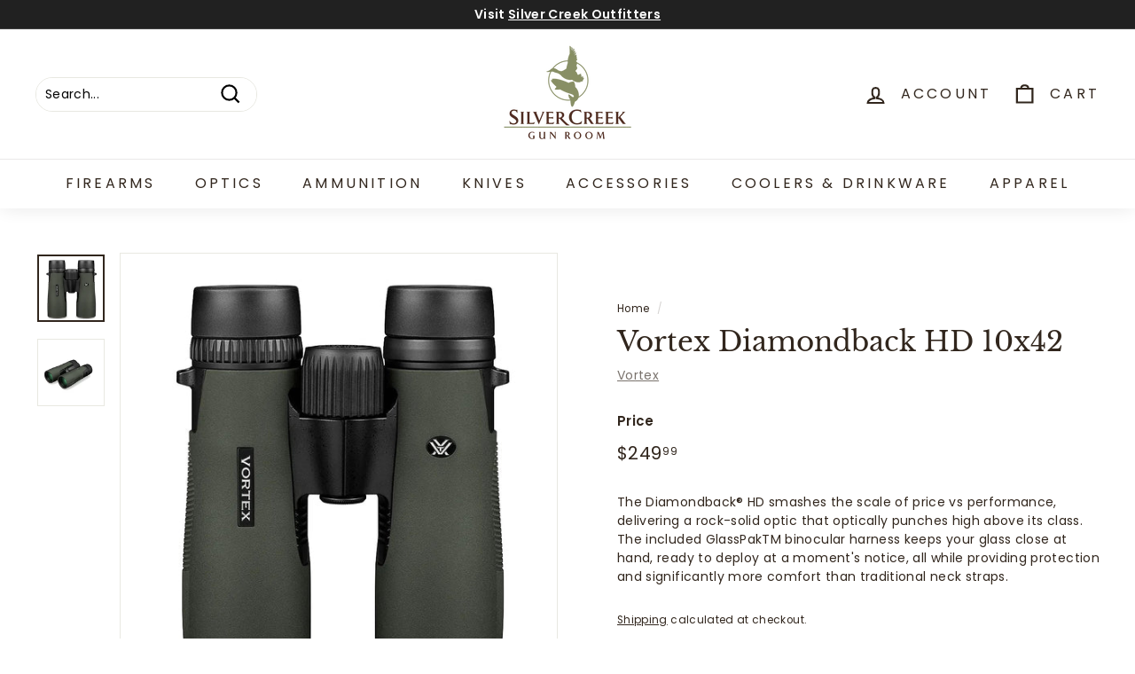

--- FILE ---
content_type: text/html; charset=utf-8
request_url: https://silvercreekgunroom.com/collections/vendors?view=vendor-ajax&q=Vortex
body_size: 765
content:



  

<div class="grid-item grid-product " data-product-handle="vortex-diamondback-10-x-50" data-product-id="8917968748821">
  <div class="grid-item__content"><div class="grid-product__actions"><button class="btn btn--circle btn--icon quick-product__btn quick-product__btn--not-ready js-modal-open-quick-modal-8917968748821 small--hide" title="Quick shop" tabindex="-1" data-handle="vortex-diamondback-10-x-50">
              <svg aria-hidden="true" focusable="false" role="presentation" class="icon icon-search" viewBox="0 0 64 64"><defs><style>.cls-1{fill:none;stroke:#000;stroke-miterlimit:10;stroke-width:2px}</style></defs><path class="cls-1" d="M47.16 28.58A18.58 18.58 0 1 1 28.58 10a18.58 18.58 0 0 1 18.58 18.58zM54 54L41.94 42"/></svg>
              <span class="icon__fallback-text">Quick shop</span>
            </button></div><a href="/collections/vendors/products/vortex-diamondback-10-x-50" class="grid-item__link">
      <div class="grid-product__image-wrap">
        <div class="grid-product__tags"><div class="grid-product__tag grid-product__tag--sold-out">
              Sold Out
            </div></div><div
            class="grid__image-ratio grid__image-ratio--square">
            <img class="lazyload"
                data-src="//silvercreekgunroom.com/cdn/shop/files/VortexDiamondback10X501_{width}x.jpg?v=1702501824"
                data-widths="[160, 200, 280, 360, 540, 720, 900]"
                data-aspectratio="1.0"
                data-sizes="auto"
                alt="">
            <noscript>
              <img class="grid-product__image lazyloaded"
                src="//silvercreekgunroom.com/cdn/shop/files/VortexDiamondback10X501_400x.jpg?v=1702501824"
                alt="">
            </noscript>
          </div><div class="grid-product__secondary-image small--hide"><img class="lazyload"
                data-src="//silvercreekgunroom.com/cdn/shop/files/VortexDiamondback10X502_{width}x.jpg?v=1702501824"
                data-widths="[360, 540, 720, 1000]"
                data-aspectratio="1.0"
                data-sizes="auto"
                alt="">
          </div></div>

      <div class="grid-item__meta">
        <div class="grid-item__meta-main"><div class="grid-product__title">Vortex Diamondback 10 X 50
</div><div class="grid-product__vendor">Vortex</div></div>
        <div class="grid-item__meta-secondary">
          <div class="grid-product__price"><span class="grid-product__price--current"><span aria-hidden="true">$269<sup>99</sup></span>
<span class="visually-hidden">$269.99</span>
</span></div></div>
      </div>
    </a>
  </div>
</div>
<div id="QuickShopModal-8917968748821" class="modal modal--square modal--quick-shop" data-product-id="8917968748821">
  <div class="modal__inner">
    <div class="modal__centered">
      <div class="modal__centered-content">
        <div id="QuickShopHolder-vortex-diamondback-10-x-50"></div>
      </div>

      <button type="button" class="btn btn--circle btn--icon modal__close js-modal-close">
        <svg aria-hidden="true" focusable="false" role="presentation" class="icon icon-close" viewBox="0 0 64 64"><defs><style>.cls-1{fill:none;stroke:#000;stroke-miterlimit:10;stroke-width:2px}</style></defs><path class="cls-1" d="M19 17.61l27.12 27.13m0-27.13L19 44.74"/></svg>
        <span class="icon__fallback-text">"Close (esc)"</span>
      </button>
    </div>
  </div>
</div>

  

<div class="grid-item grid-product " data-product-handle="vortex-diamondback-10x32-1" data-product-id="8917968453909">
  <div class="grid-item__content"><div class="grid-product__actions"><button class="btn btn--circle btn--icon quick-product__btn quick-product__btn--not-ready js-modal-open-quick-modal-8917968453909 small--hide" title="Quick shop" tabindex="-1" data-handle="vortex-diamondback-10x32-1">
              <svg aria-hidden="true" focusable="false" role="presentation" class="icon icon-search" viewBox="0 0 64 64"><defs><style>.cls-1{fill:none;stroke:#000;stroke-miterlimit:10;stroke-width:2px}</style></defs><path class="cls-1" d="M47.16 28.58A18.58 18.58 0 1 1 28.58 10a18.58 18.58 0 0 1 18.58 18.58zM54 54L41.94 42"/></svg>
              <span class="icon__fallback-text">Quick shop</span>
            </button></div><a href="/collections/vendors/products/vortex-diamondback-10x32-1" class="grid-item__link">
      <div class="grid-product__image-wrap">
        <div class="grid-product__tags"><div class="grid-product__tag grid-product__tag--sold-out">
              Sold Out
            </div></div><div
            class="grid__image-ratio grid__image-ratio--square">
            <img class="lazyload"
                data-src="//silvercreekgunroom.com/cdn/shop/files/VortexDiamondback10X321_{width}x.jpg?v=1699299288"
                data-widths="[160, 200, 280, 360, 540, 720, 900]"
                data-aspectratio="1.0"
                data-sizes="auto"
                alt="">
            <noscript>
              <img class="grid-product__image lazyloaded"
                src="//silvercreekgunroom.com/cdn/shop/files/VortexDiamondback10X321_400x.jpg?v=1699299288"
                alt="">
            </noscript>
          </div><div class="grid-product__secondary-image small--hide"><img class="lazyload"
                data-src="//silvercreekgunroom.com/cdn/shop/files/VortexDiamondback10X322_{width}x.jpg?v=1699299288"
                data-widths="[360, 540, 720, 1000]"
                data-aspectratio="1.0"
                data-sizes="auto"
                alt="">
          </div></div>

      <div class="grid-item__meta">
        <div class="grid-item__meta-main"><div class="grid-product__title">Vortex Diamondback 10X32
</div><div class="grid-product__vendor">Vortex</div></div>
        <div class="grid-item__meta-secondary">
          <div class="grid-product__price"><span class="grid-product__price--current"><span aria-hidden="true">$219<sup>99</sup></span>
<span class="visually-hidden">$219.99</span>
</span></div></div>
      </div>
    </a>
  </div>
</div>
<div id="QuickShopModal-8917968453909" class="modal modal--square modal--quick-shop" data-product-id="8917968453909">
  <div class="modal__inner">
    <div class="modal__centered">
      <div class="modal__centered-content">
        <div id="QuickShopHolder-vortex-diamondback-10x32-1"></div>
      </div>

      <button type="button" class="btn btn--circle btn--icon modal__close js-modal-close">
        <svg aria-hidden="true" focusable="false" role="presentation" class="icon icon-close" viewBox="0 0 64 64"><defs><style>.cls-1{fill:none;stroke:#000;stroke-miterlimit:10;stroke-width:2px}</style></defs><path class="cls-1" d="M19 17.61l27.12 27.13m0-27.13L19 44.74"/></svg>
        <span class="icon__fallback-text">"Close (esc)"</span>
      </button>
    </div>
  </div>
</div>

  

<div class="grid-item grid-product " data-product-handle="vortex-diamondback-2-7x35-rimf" data-product-id="8917968945429">
  <div class="grid-item__content"><div class="grid-product__actions"><button class="btn btn--circle btn--icon quick-product__btn quick-product__btn--not-ready js-modal-open-quick-modal-8917968945429 small--hide" title="Quick shop" tabindex="-1" data-handle="vortex-diamondback-2-7x35-rimf">
              <svg aria-hidden="true" focusable="false" role="presentation" class="icon icon-search" viewBox="0 0 64 64"><defs><style>.cls-1{fill:none;stroke:#000;stroke-miterlimit:10;stroke-width:2px}</style></defs><path class="cls-1" d="M47.16 28.58A18.58 18.58 0 1 1 28.58 10a18.58 18.58 0 0 1 18.58 18.58zM54 54L41.94 42"/></svg>
              <span class="icon__fallback-text">Quick shop</span>
            </button>
<button type="button" class="text-link quick-add-btn js-quick-add-btn"
                      title="Add to cart"
                      tabindex="-1"
                      data-id="47599918252309">
                <span class="btn btn--circle btn--icon">
                  <svg aria-hidden="true" focusable="false" role="presentation" class="icon icon-plus" viewBox="0 0 64 64"><path class="cls-1" d="M32 9v46m23-23H9"/></svg>
                  <span class="icon__fallback-text">Add to cart</span>
                </span>
              </button></div><a href="/collections/vendors/products/vortex-diamondback-2-7x35-rimf" class="grid-item__link">
      <div class="grid-product__image-wrap">
        <div class="grid-product__tags"></div><div
            class="grid__image-ratio grid__image-ratio--square">
            <img class="lazyload"
                data-src="//silvercreekgunroom.com/cdn/shop/files/VortexDiamondback2-7x35RimF1_{width}x.jpg?v=1699299377"
                data-widths="[160, 200, 280, 360, 540, 720, 900]"
                data-aspectratio="1.0"
                data-sizes="auto"
                alt="">
            <noscript>
              <img class="grid-product__image lazyloaded"
                src="//silvercreekgunroom.com/cdn/shop/files/VortexDiamondback2-7x35RimF1_400x.jpg?v=1699299377"
                alt="">
            </noscript>
          </div><div class="grid-product__secondary-image small--hide"><img class="lazyload"
                data-src="//silvercreekgunroom.com/cdn/shop/files/VortexDiamondback2-7x35RimF2_{width}x.jpg?v=1699299377"
                data-widths="[360, 540, 720, 1000]"
                data-aspectratio="1.0"
                data-sizes="auto"
                alt="">
          </div></div>

      <div class="grid-item__meta">
        <div class="grid-item__meta-main"><div class="grid-product__title">Vortex Diamondback 2-7x35 RimF
</div><div class="grid-product__vendor">Vortex</div></div>
        <div class="grid-item__meta-secondary">
          <div class="grid-product__price"><span class="grid-product__price--current"><span aria-hidden="true">$239<sup>99</sup></span>
<span class="visually-hidden">$239.99</span>
</span></div></div>
      </div>
    </a>
  </div>
</div>
<div id="QuickShopModal-8917968945429" class="modal modal--square modal--quick-shop" data-product-id="8917968945429">
  <div class="modal__inner">
    <div class="modal__centered">
      <div class="modal__centered-content">
        <div id="QuickShopHolder-vortex-diamondback-2-7x35-rimf"></div>
      </div>

      <button type="button" class="btn btn--circle btn--icon modal__close js-modal-close">
        <svg aria-hidden="true" focusable="false" role="presentation" class="icon icon-close" viewBox="0 0 64 64"><defs><style>.cls-1{fill:none;stroke:#000;stroke-miterlimit:10;stroke-width:2px}</style></defs><path class="cls-1" d="M19 17.61l27.12 27.13m0-27.13L19 44.74"/></svg>
        <span class="icon__fallback-text">"Close (esc)"</span>
      </button>
    </div>
  </div>
</div>

  

<div class="grid-item grid-product " data-product-handle="vortex-diamondback-4-12x40" data-product-id="8246846423317">
  <div class="grid-item__content"><div class="grid-product__actions"><button class="btn btn--circle btn--icon quick-product__btn quick-product__btn--not-ready js-modal-open-quick-modal-8246846423317 small--hide" title="Quick shop" tabindex="-1" data-handle="vortex-diamondback-4-12x40">
              <svg aria-hidden="true" focusable="false" role="presentation" class="icon icon-search" viewBox="0 0 64 64"><defs><style>.cls-1{fill:none;stroke:#000;stroke-miterlimit:10;stroke-width:2px}</style></defs><path class="cls-1" d="M47.16 28.58A18.58 18.58 0 1 1 28.58 10a18.58 18.58 0 0 1 18.58 18.58zM54 54L41.94 42"/></svg>
              <span class="icon__fallback-text">Quick shop</span>
            </button>
<button type="button" class="text-link quick-add-btn js-quick-add-btn"
                      title="Add to cart"
                      tabindex="-1"
                      data-id="44830284054805">
                <span class="btn btn--circle btn--icon">
                  <svg aria-hidden="true" focusable="false" role="presentation" class="icon icon-plus" viewBox="0 0 64 64"><path class="cls-1" d="M32 9v46m23-23H9"/></svg>
                  <span class="icon__fallback-text">Add to cart</span>
                </span>
              </button></div><a href="/collections/vendors/products/vortex-diamondback-4-12x40" class="grid-item__link">
      <div class="grid-product__image-wrap">
        <div class="grid-product__tags"></div><div
            class="grid__image-ratio grid__image-ratio--square">
            <img class="lazyload"
                data-src="//silvercreekgunroom.com/cdn/shop/files/VortexDiamondback4-12x401_{width}x.jpg?v=1699302675"
                data-widths="[160, 200, 280, 360, 540, 720, 900]"
                data-aspectratio="1.0"
                data-sizes="auto"
                alt="">
            <noscript>
              <img class="grid-product__image lazyloaded"
                src="//silvercreekgunroom.com/cdn/shop/files/VortexDiamondback4-12x401_400x.jpg?v=1699302675"
                alt="">
            </noscript>
          </div><div class="grid-product__secondary-image small--hide"><img class="lazyload"
                data-src="//silvercreekgunroom.com/cdn/shop/files/VortexDiamondback4-12x402_{width}x.jpg?v=1699302675"
                data-widths="[360, 540, 720, 1000]"
                data-aspectratio="1.0"
                data-sizes="auto"
                alt="">
          </div></div>

      <div class="grid-item__meta">
        <div class="grid-item__meta-main"><div class="grid-product__title">Vortex Diamondback 4-12x40
</div><div class="grid-product__vendor">Vortex</div></div>
        <div class="grid-item__meta-secondary">
          <div class="grid-product__price"><span class="grid-product__price--current"><span aria-hidden="true">$225<sup>00</sup></span>
<span class="visually-hidden">$225.00</span>
</span></div></div>
      </div>
    </a>
  </div>
</div>
<div id="QuickShopModal-8246846423317" class="modal modal--square modal--quick-shop" data-product-id="8246846423317">
  <div class="modal__inner">
    <div class="modal__centered">
      <div class="modal__centered-content">
        <div id="QuickShopHolder-vortex-diamondback-4-12x40"></div>
      </div>

      <button type="button" class="btn btn--circle btn--icon modal__close js-modal-close">
        <svg aria-hidden="true" focusable="false" role="presentation" class="icon icon-close" viewBox="0 0 64 64"><defs><style>.cls-1{fill:none;stroke:#000;stroke-miterlimit:10;stroke-width:2px}</style></defs><path class="cls-1" d="M19 17.61l27.12 27.13m0-27.13L19 44.74"/></svg>
        <span class="icon__fallback-text">"Close (esc)"</span>
      </button>
    </div>
  </div>
</div>

  

<div class="grid-item grid-product " data-product-handle="vortex-diamondback-hd-10x42" data-product-id="8246846357781">
  <div class="grid-item__content"><div class="grid-product__actions"><button class="btn btn--circle btn--icon quick-product__btn quick-product__btn--not-ready js-modal-open-quick-modal-8246846357781 small--hide" title="Quick shop" tabindex="-1" data-handle="vortex-diamondback-hd-10x42">
              <svg aria-hidden="true" focusable="false" role="presentation" class="icon icon-search" viewBox="0 0 64 64"><defs><style>.cls-1{fill:none;stroke:#000;stroke-miterlimit:10;stroke-width:2px}</style></defs><path class="cls-1" d="M47.16 28.58A18.58 18.58 0 1 1 28.58 10a18.58 18.58 0 0 1 18.58 18.58zM54 54L41.94 42"/></svg>
              <span class="icon__fallback-text">Quick shop</span>
            </button>
<button type="button" class="text-link quick-add-btn js-quick-add-btn"
                      title="Add to cart"
                      tabindex="-1"
                      data-id="44830283989269">
                <span class="btn btn--circle btn--icon">
                  <svg aria-hidden="true" focusable="false" role="presentation" class="icon icon-plus" viewBox="0 0 64 64"><path class="cls-1" d="M32 9v46m23-23H9"/></svg>
                  <span class="icon__fallback-text">Add to cart</span>
                </span>
              </button></div><a href="/collections/vendors/products/vortex-diamondback-hd-10x42" class="grid-item__link">
      <div class="grid-product__image-wrap">
        <div class="grid-product__tags"></div><div
            class="grid__image-ratio grid__image-ratio--square">
            <img class="lazyload"
                data-src="//silvercreekgunroom.com/cdn/shop/files/VortexDiamondbackHD10x421_{width}x.jpg?v=1699302991"
                data-widths="[160, 200, 280, 360, 540, 720, 900]"
                data-aspectratio="1.0"
                data-sizes="auto"
                alt="">
            <noscript>
              <img class="grid-product__image lazyloaded"
                src="//silvercreekgunroom.com/cdn/shop/files/VortexDiamondbackHD10x421_400x.jpg?v=1699302991"
                alt="">
            </noscript>
          </div><div class="grid-product__secondary-image small--hide"><img class="lazyload"
                data-src="//silvercreekgunroom.com/cdn/shop/files/VortexDiamondbackHD10x422_{width}x.jpg?v=1699302991"
                data-widths="[360, 540, 720, 1000]"
                data-aspectratio="1.0"
                data-sizes="auto"
                alt="">
          </div></div>

      <div class="grid-item__meta">
        <div class="grid-item__meta-main"><div class="grid-product__title">Vortex Diamondback HD 10x42
</div><div class="grid-product__vendor">Vortex</div></div>
        <div class="grid-item__meta-secondary">
          <div class="grid-product__price"><span class="grid-product__price--current"><span aria-hidden="true">$249<sup>99</sup></span>
<span class="visually-hidden">$249.99</span>
</span></div></div>
      </div>
    </a>
  </div>
</div>
<div id="QuickShopModal-8246846357781" class="modal modal--square modal--quick-shop" data-product-id="8246846357781">
  <div class="modal__inner">
    <div class="modal__centered">
      <div class="modal__centered-content">
        <div id="QuickShopHolder-vortex-diamondback-hd-10x42"></div>
      </div>

      <button type="button" class="btn btn--circle btn--icon modal__close js-modal-close">
        <svg aria-hidden="true" focusable="false" role="presentation" class="icon icon-close" viewBox="0 0 64 64"><defs><style>.cls-1{fill:none;stroke:#000;stroke-miterlimit:10;stroke-width:2px}</style></defs><path class="cls-1" d="M19 17.61l27.12 27.13m0-27.13L19 44.74"/></svg>
        <span class="icon__fallback-text">"Close (esc)"</span>
      </button>
    </div>
  </div>
</div>

  

<div class="grid-item grid-product " data-product-handle="vortex-diamondback-hd-12x50" data-product-id="8917968847125">
  <div class="grid-item__content"><div class="grid-product__actions"><button class="btn btn--circle btn--icon quick-product__btn quick-product__btn--not-ready js-modal-open-quick-modal-8917968847125 small--hide" title="Quick shop" tabindex="-1" data-handle="vortex-diamondback-hd-12x50">
              <svg aria-hidden="true" focusable="false" role="presentation" class="icon icon-search" viewBox="0 0 64 64"><defs><style>.cls-1{fill:none;stroke:#000;stroke-miterlimit:10;stroke-width:2px}</style></defs><path class="cls-1" d="M47.16 28.58A18.58 18.58 0 1 1 28.58 10a18.58 18.58 0 0 1 18.58 18.58zM54 54L41.94 42"/></svg>
              <span class="icon__fallback-text">Quick shop</span>
            </button></div><a href="/collections/vendors/products/vortex-diamondback-hd-12x50" class="grid-item__link">
      <div class="grid-product__image-wrap">
        <div class="grid-product__tags"><div class="grid-product__tag grid-product__tag--sold-out">
              Sold Out
            </div></div><div
            class="grid__image-ratio grid__image-ratio--square">
            <img class="lazyload"
                data-src="//silvercreekgunroom.com/cdn/shop/files/VortexDiamondbackHD12X501_{width}x.jpg?v=1699299694"
                data-widths="[160, 200, 280, 360, 540, 720, 900]"
                data-aspectratio="1.0"
                data-sizes="auto"
                alt="">
            <noscript>
              <img class="grid-product__image lazyloaded"
                src="//silvercreekgunroom.com/cdn/shop/files/VortexDiamondbackHD12X501_400x.jpg?v=1699299694"
                alt="">
            </noscript>
          </div></div>

      <div class="grid-item__meta">
        <div class="grid-item__meta-main"><div class="grid-product__title">Vortex Diamondback HD 12X50
</div><div class="grid-product__vendor">Vortex</div></div>
        <div class="grid-item__meta-secondary">
          <div class="grid-product__price"><span class="grid-product__price--current"><span aria-hidden="true">$279<sup>99</sup></span>
<span class="visually-hidden">$279.99</span>
</span></div></div>
      </div>
    </a>
  </div>
</div>
<div id="QuickShopModal-8917968847125" class="modal modal--square modal--quick-shop" data-product-id="8917968847125">
  <div class="modal__inner">
    <div class="modal__centered">
      <div class="modal__centered-content">
        <div id="QuickShopHolder-vortex-diamondback-hd-12x50"></div>
      </div>

      <button type="button" class="btn btn--circle btn--icon modal__close js-modal-close">
        <svg aria-hidden="true" focusable="false" role="presentation" class="icon icon-close" viewBox="0 0 64 64"><defs><style>.cls-1{fill:none;stroke:#000;stroke-miterlimit:10;stroke-width:2px}</style></defs><path class="cls-1" d="M19 17.61l27.12 27.13m0-27.13L19 44.74"/></svg>
        <span class="icon__fallback-text">"Close (esc)"</span>
      </button>
    </div>
  </div>
</div>

  

<div class="grid-item grid-product " data-product-handle="vortex-diamondback-hd-2000" data-product-id="8917969174805">
  <div class="grid-item__content"><div class="grid-product__actions"><button class="btn btn--circle btn--icon quick-product__btn quick-product__btn--not-ready js-modal-open-quick-modal-8917969174805 small--hide" title="Quick shop" tabindex="-1" data-handle="vortex-diamondback-hd-2000">
              <svg aria-hidden="true" focusable="false" role="presentation" class="icon icon-search" viewBox="0 0 64 64"><defs><style>.cls-1{fill:none;stroke:#000;stroke-miterlimit:10;stroke-width:2px}</style></defs><path class="cls-1" d="M47.16 28.58A18.58 18.58 0 1 1 28.58 10a18.58 18.58 0 0 1 18.58 18.58zM54 54L41.94 42"/></svg>
              <span class="icon__fallback-text">Quick shop</span>
            </button></div><a href="/collections/vendors/products/vortex-diamondback-hd-2000" class="grid-item__link">
      <div class="grid-product__image-wrap">
        <div class="grid-product__tags"><div class="grid-product__tag grid-product__tag--sold-out">
              Sold Out
            </div></div><div
            class="grid__image-ratio grid__image-ratio--square">
            <img class="lazyload"
                data-src="//silvercreekgunroom.com/cdn/shop/files/VortexDiamondbackHD20001_{width}x.jpg?v=1699300115"
                data-widths="[160, 200, 280, 360, 540, 720, 900]"
                data-aspectratio="1.0"
                data-sizes="auto"
                alt="">
            <noscript>
              <img class="grid-product__image lazyloaded"
                src="//silvercreekgunroom.com/cdn/shop/files/VortexDiamondbackHD20001_400x.jpg?v=1699300115"
                alt="">
            </noscript>
          </div><div class="grid-product__secondary-image small--hide"><img class="lazyload"
                data-src="//silvercreekgunroom.com/cdn/shop/files/VortexDiamondbackHD20002_{width}x.jpg?v=1699300115"
                data-widths="[360, 540, 720, 1000]"
                data-aspectratio="1.0"
                data-sizes="auto"
                alt="">
          </div></div>

      <div class="grid-item__meta">
        <div class="grid-item__meta-main"><div class="grid-product__title">Vortex Diamondback HD 2000
</div><div class="grid-product__vendor">Vortex</div></div>
        <div class="grid-item__meta-secondary">
          <div class="grid-product__price"><span class="grid-product__price--current"><span aria-hidden="true">$299<sup>99</sup></span>
<span class="visually-hidden">$299.99</span>
</span></div></div>
      </div>
    </a>
  </div>
</div>
<div id="QuickShopModal-8917969174805" class="modal modal--square modal--quick-shop" data-product-id="8917969174805">
  <div class="modal__inner">
    <div class="modal__centered">
      <div class="modal__centered-content">
        <div id="QuickShopHolder-vortex-diamondback-hd-2000"></div>
      </div>

      <button type="button" class="btn btn--circle btn--icon modal__close js-modal-close">
        <svg aria-hidden="true" focusable="false" role="presentation" class="icon icon-close" viewBox="0 0 64 64"><defs><style>.cls-1{fill:none;stroke:#000;stroke-miterlimit:10;stroke-width:2px}</style></defs><path class="cls-1" d="M19 17.61l27.12 27.13m0-27.13L19 44.74"/></svg>
        <span class="icon__fallback-text">"Close (esc)"</span>
      </button>
    </div>
  </div>
</div>


--- FILE ---
content_type: text/javascript
request_url: https://silvercreekgunroom.com/cdn/shop/t/4/assets/variable-products.js?v=119323324339254754361692974099
body_size: 10809
content:
function variableProductsInit(e){function t(){if(e.currentCollectionSlug||e.onSearchPages){const e=".collection-filter__item--count";document.querySelectorAll(e).forEach(e=>{const t=e.innerHTML.trim().match(/^(\d+)\s/),o=document.querySelectorAll(".variable-products").length;t&&o>t[1]&&(e.innerHTML=e.innerHTML.replace(t[1],o))})}}function o(){try{"undefined"!=typeof Shopify&&(Shopify.theme.name.toLowerCase().includes("wokiee")||document.querySelector(".tt-image-box"))&&(variableProductsInit.wokieeInterval=setInterval(()=>$(document).trigger("resize"),800)),document.querySelector(".tt-cart button").addEventListener("click",()=>{clearInterval(variableProductsInit.wokieeInterval)})}catch(e){}}function a(){function t(t){const a=n(t);if(!a)return 0;variableProductsInit.transformVariantValueToCondition||(variableProductsInit.transformVariantValueToCondition=(e=>e)),o(t,!0,(t,o,n)=>{if(o.shown=!0,o.wrap=t,!a.conditions.length||e.showProductsWithoutVariants&&1===n.variants.length&&"Default Title"===n.variants[0].option1)return;t.classList.contains("variable-products")||(t=t.parentElement);const i=[1,2,3];if("all"==a.match_type)a.conditions.forEach(e=>{const a=e.option_value.replace(/"/g,"").toLowerCase(),l=e.option_name.toLowerCase();let r=!1;if(i.forEach(i=>{const s=`option${i}`,c=o[s].replace(/\s/g," ").toLowerCase();if(n.options[s]&&n.options[s].name.toLowerCase()===l)switch(r=!0,e.operator){case"equal_to":variableProductsInit.transformVariantValueToCondition(c)!==a&&(t.classList.add("variable-removing"),o.shown=!1);break;case"not_equal_to":c===a&&(t.classList.add("variable-removing"),o.shown=!1);break;case"contains":c.includes(a)||(t.classList.add("variable-removing"),o.shown=!1);break;case"not_contains":c.includes(a)&&(t.classList.add("variable-removing"),o.shown=!1);break;default:t.classList.add("variable-removing"),o.shown=!1}}),!r)switch(e.operator){case"equal_to":case"contains":t.classList.add("variable-removing"),o.shown=!1}});else if("any"==a.match_type){let e=!1,l=!1;a.conditions.forEach(t=>{const a=t.option_value.replace(/"/g,"").toLowerCase(),r=t.option_name.toLowerCase();if(i.forEach(i=>{const s=`option${i}`,c=o[s].replace(/\s/g," ").toLowerCase();if(n.options[s]&&n.options[s].name.toLowerCase()===r)switch(l=!0,t.operator){case"equal_to":c===a&&(e=!0);break;case"not_equal_to":c!==a&&(e=!0);break;case"contains":c.includes(a)&&(e=!0);break;case"not_contains":c.includes(a)||(e=!0)}}),!l)switch(t.operator){case"equal_to":case"not_contains":case"contains":break;case"not_equal_to":e=!0}}),e||(t.classList.add("variable-removing"),o.shown=!1)}}),m&&C.forEach(e=>{!(e=e[Object.keys(e)[0]]).variants.find(e=>!0===e.shown)&&e.variants.length&&(e.variants[0].shown=!0,e.variants[0].wrap&&e.variants[0].wrap.classList.remove("variable-removing"))});const i=document.querySelectorAll(".variable-removing");return i.forEach(e=>{e.remove()}),i.length}function o(e,t,o){[...e].forEach(e=>{try{let l;if(t&&(l=e.closest(".variable-products")),l||(l=e.closest(".variable-products").children[0]),l){!l.querySelector("img, .grid-view-item__image")&&(1==l.parentElement.querySelectorAll("img").length||l.parentElement.classList.contains("variable-products")&&l.parentElement.querySelectorAll("img").length)&&(l=l.parentElement);let t=e.closest('a[href*="/products/"]');t||l.querySelectorAll('a[href*="/products/"]').forEach(function(e){e.href.match(/.*\/products\/([\S-]+)/)&&(t=e)}),t||"A"!=l.tagName||(t=l);var a=t.href.match(/.*\/products\/([\S-]+)/);productSlug=a[1];var n=productSlug.match(/([\S-]+)\?/);productSlug=n?n[1]:productSlug;let i=C.find(function(e){return e[productSlug]||e[decodeURIComponent(productSlug)]});if(i){i=i[productSlug]||i[decodeURIComponent(productSlug)],variantMatch=t.href.match(/variant=(\d+)/),variantId=variantMatch?variantMatch[1]:i.variants[0].id;const e=i.variants.find(e=>e.id==variantId);o(l,e,i,productSlug,variantId)}}}catch(i){console.log(i)}})}function a(t){if(e.add_to_cart_enabled&&!u()&&e.currentCollectionSlug&&"undefined"!=typeof VariableAddToCart){const a=new VariableAddToCart({params:e,linkSelector:_,productsCount:l,collection:t,initActionsByProductData:o});a.init(),variableProductsInit.VariableAddToCart=a}}let i=document.querySelectorAll(_);var l=i.length;C&&(l=-p,C.forEach(function(e){l+=e[Object.keys(e)[0]].variants.length}),document.querySelectorAll(".variable-products-list").forEach(e=>{const o=e.querySelectorAll(_);l-=t(o)}),i=document.querySelectorAll(_),foundProducts=[],[...i].forEach(e=>{var t=e.closest(".variable-products");t&&!foundProducts.includes(t)&&foundProducts.push(t)}),foundProducts.length==l&&a(i))}function n(t){let o=undefined;if(e.collectionConditions.length){const a=window.location.pathname.match(/.*\/collections\/([\w\d-]+)/)||decodeURI(window.location.pathname).match(/.*\/collections\/((\w|[^\x00-\x7F]|-)+)/);if(a&&a[1])o=e.collectionConditions.find(e=>e.collection_handle===a[1]);else if(t.length){const a=d(t[0],e=>e.dataset.collectionConditionHandle);a?o=e.collectionConditions.find(e=>e.collection_handle===a.dataset.collectionConditionHandle):f&&(o=e.collectionConditions.find(e=>"search"===e.collection_handle))}}return o}function i(){function t(e){return"function"==typeof customLocaleConvert?customLocaleConvert(e,Shopify.locale):e}var o=e.variants_titles;for(var a in o){document.querySelectorAll('[data-behavior="variable-product_title"][data-variant_id="'+a+'"]').forEach(function(e){e&&o[a].length>1&&(e.innerHTML=t(o[a]))})}Shopify.theme.name.includes("Turbo")&&document.querySelectorAll('[data-behavior="variable-product_title"]').forEach(e=>e.classList.add("title"))}function l(){const t=document.querySelector(".variable-products");if(t&&!t.classList.contains("Grid__Cell")){const o=t.style.display,a=e.lazyload.firstAmount,n=25,i=document.querySelectorAll(".variable-products:not(style)"),l=i.length;if(i.forEach((e,t)=>{t>=a&&(e.style.display="none")}),l>a){let t=!1,i=a;document.addEventListener("scroll",function(){let a=e.styles.footer_min_size||(u()?2300:1700);const r=document.querySelector("footer");if(r)try{const e=parseInt(getComputedStyle(r).height.slice(0,-2))+400;e>a&&(a=e);const t=document.querySelector('[data-section-id="recently-viewed-products"]');t&&(a+=parseInt(getComputedStyle(t).height.slice(0,-2)))}catch(s){}!t&&window.scrollY+a>document.body.clientHeight-window.innerHeight&&(t=!0,i<l&&(i+=n,document.querySelectorAll(".variable-products").forEach((e,t)=>{t<i&&(e.style.display=o)}),t=!1))})}}}function r(){const e=document.querySelector("#variable-products-load-css");e&&e.remove()}function s(e){const t=[...e.querySelectorAll(".variable-products")].map(e=>"A"==e.tagName?e.href:e.querySelector('a[href*="products"]')&&e.querySelector('a[href*="products"]').href).filter(e=>e);let o={};const a=c(t.map(e=>{const t=decodeURI(e).match(/.*\/products\/([\S]+)\?/);if(t)return o[t[1]]||(o[t[1]]=[]),o[t[1]].push(e),t[1]}));let n=[];a.forEach(function(e){e&&(n.push(o[e][0]),o[e].shift())}),n.forEach(function(t){const o=e.querySelector(`a[href*="${t.match(/\/products\/([\S]+)/)[0]}"]`);o?e.append(o.closest(".variable-products")):console.log(t)})}function c(e){function t(e){let t=[];const o=e.length,a=Math.floor(o/2);for(let n=0;n<a;n++)t.push(e[n]),t.push(e[o-1-n]);return a!==o/2&&t.push(e[a]),t}function o(){let e=0;if(n.forEach(t=>{for(var o=a.length-1;o>=0;o--)if(a[o]&&a[o]!=t&&a[o-1]!=t)return a.splice(o,0,t),void(e+=1)}),n.length-e)for(var t=0;t<n.length-e;t++)a.push(n[n.length-1])}let a=[],n=[];return t(t(t(t(t(e))))).forEach(e=>{if(a[a.length-1]!=e){a.push(e);const t=n[n.length-1];t&&t!=e&&(a.push(t),n.pop())}else n.push(e)}),o(),a}function d(e,t){return e==document.body?undefined:t(e.parentElement)?e.parentElement:d(e.parentElement,t)}function u(){if(/(android|bb\d+|meego).+mobile|avantgo|bada\/|blackberry|blazer|compal|elaine|fennec|hiptop|iemobile|ip(hone|od)|ipad|iris|kindle|Android|Silk|lge |maemo|midp|mmp|netfront|opera m(ob|in)i|palm( os)?|phone|p(ixi|re)\/|plucker|pocket|psp|series(4|6)0|symbian|treo|up\.(browser|link)|vodafone|wap|windows (ce|phone)|xda|xiino/i.test(navigator.userAgent)||/1207|6310|6590|3gso|4thp|50[1-6]i|770s|802s|a wa|abac|ac(er|oo|s\-)|ai(ko|rn)|al(av|ca|co)|amoi|an(ex|ny|yw)|aptu|ar(ch|go)|as(te|us)|attw|au(di|\-m|r |s )|avan|be(ck|ll|nq)|bi(lb|rd)|bl(ac|az)|br(e|v)w|bumb|bw\-(n|u)|c55\/|capi|ccwa|cdm\-|cell|chtm|cldc|cmd\-|co(mp|nd)|craw|da(it|ll|ng)|dbte|dc\-s|devi|dica|dmob|do(c|p)o|ds(12|\-d)|el(49|ai)|em(l2|ul)|er(ic|k0)|esl8|ez([4-7]0|os|wa|ze)|fetc|fly(\-|_)|g1 u|g560|gene|gf\-5|g\-mo|go(\.w|od)|gr(ad|un)|haie|hcit|hd\-(m|p|t)|hei\-|hi(pt|ta)|hp( i|ip)|hs\-c|ht(c(\-| |_|a|g|p|s|t)|tp)|hu(aw|tc)|i\-(20|go|ma)|i230|iac( |\-|\/)|ibro|idea|ig01|ikom|im1k|inno|ipaq|iris|ja(t|v)a|jbro|jemu|jigs|kddi|keji|kgt( |\/)|klon|kpt |kwc\-|kyo(c|k)|le(no|xi)|lg( g|\/(k|l|u)|50|54|\-[a-w])|libw|lynx|m1\-w|m3ga|m50\/|ma(te|ui|xo)|mc(01|21|ca)|m\-cr|me(rc|ri)|mi(o8|oa|ts)|mmef|mo(01|02|bi|de|do|t(\-| |o|v)|zz)|mt(50|p1|v )|mwbp|mywa|n10[0-2]|n20[2-3]|n30(0|2)|n50(0|2|5)|n7(0(0|1)|10)|ne((c|m)\-|on|tf|wf|wg|wt)|nok(6|i)|nzph|o2im|op(ti|wv)|oran|owg1|p800|pan(a|d|t)|pdxg|pg(13|\-([1-8]|c))|phil|pire|pl(ay|uc)|pn\-2|po(ck|rt|se)|prox|psio|pt\-g|qa\-a|qc(07|12|21|32|60|\-[2-7]|i\-)|qtek|r380|r600|raks|rim9|ro(ve|zo)|s55\/|sa(ge|ma|mm|ms|ny|va)|sc(01|h\-|oo|p\-)|sdk\/|se(c(\-|0|1)|47|mc|nd|ri)|sgh\-|shar|sie(\-|m)|sk\-0|sl(45|id)|sm(al|ar|b3|it|t5)|so(ft|ny)|sp(01|h\-|v\-|v )|sy(01|mb)|t2(18|50)|t6(00|10|18)|ta(gt|lk)|tcl\-|tdg\-|tel(i|m)|tim\-|t\-mo|to(pl|sh)|ts(70|m\-|m3|m5)|tx\-9|up(\.b|g1|si)|utst|v400|v750|veri|vi(rg|te)|vk(40|5[0-3]|\-v)|vm40|voda|vulc|vx(52|53|60|61|70|80|81|83|85|98)|w3c(\-| )|webc|whit|wi(g |nc|nw)|wmlb|wonu|x700|yas\-|your|zeto|zte\-/i.test(navigator.userAgent.substr(0,4)))return!0}function h(){e.currentCollectionSlug&&document.querySelectorAll(".product-block__image-container").forEach(e=>{"0px"===e.style.height&&e.style.removeProperty("height")})}if(variableProductsInited)return;variableProductsInited=!0;let p=0,m=!1;try{const t=window.location.pathname.match(/.*\/products\/([\w\d-]+)/);if(t)return r(),void(e.enable&&e.storeProductViewsUrl&&!Shopify.designMode&&$&&$.ajax&&fetch(t[0]+".js").then(e=>e.json()).then(t=>{var o=window.location.search.match(/variant=(\d+)/),a=null;if(o){a=t.variants.find(function(e){return e.id==o[1]}).title;var n={product:{product_id:t.id,variant_id:o[1],vendor:t.vendor,product_type:t.type,product_handle:t.handle,product_title:t.title,variant_title:a}};$.ajax({method:"GET",url:e.storeProductViewsUrl,data:n})}}));var v=document.querySelector('[data-behavior="variable-products"]'),f="/search"===window.location.pathname,b='a[href*="/products/"]:not([href*=".JP"]):not([href*=".png"]):not([href*=".PNG"])';if(v&&v.dataset.nextPage&&(e.nextPage=v.dataset.nextPage),e.enable){try{let t=window.location.search.split("&"),o=!1;if(t){y();const a=["Color","Colour","Colore","Kolor","Kleur","Kolore","Couleur","Farbe","F\xe4rg","Farve","\uc0c9","\u8272","Pattern"];let n=[];t=t.filter(e=>e.includes("filter.v.option."));let i="";const l=e=>{t.map(t=>{let o=(t=t.split("="))[0],l=t[1];(o=o.split("filter.v.option.")[1])&&(o=o[0].toUpperCase()+o.slice(1),e?a.includes(o)&&l&&n.push({name:o,value:l}):o.toLowerCase()===i&&l&&n.push({name:o,value:l}))})};l(!0),!n.length&&t.length&&(i=t[0].split("=")[0].split("filter.v.option.")[1],l(!1)),n.length&&(e.collectionConditions.push({collection_handle:f?"search":e.currentCollectionSlug,match_type:"any",conditions:n.map(e=>({operator:"equal_to",option_name:g(e.name),option_value:g(e.value)})),sort_conditions:[],options_can_be_empty:!1}),variableProductsInit.withFilters=!0,o=!0)}else y();function g(e){let t="",o=decodeURIComponent(e);for(let e=0;e<o.length;e++)t+="+"===o[e]?" ":o[e];return t}function y(){!o&&variableProductsInit.withFilters&&(e.collectionConditions=e.collectionConditions.filter(t=>t.collection_handle!==(f?"search":e.currentCollectionSlug)))}}catch(I){console.log(`Filter: ${I}`)}const t=window.location.pathname.match(/.*\/collections\/([\w\d-]+)/)||decodeURI(window.location.pathname).match(/.*\/collections\/((\w|[^\x00-\x7F]|-)+)/);let o;if(t||!e.onCollectionPages&&(!f||e.onSearchPages)){function w(){let t=e.collectionConditions.find(t=>t.collection_handle===e.currentCollectionSlug);f&&e.onSearchPages&&(t=e.collectionConditions.find(e=>"search"===e.collection_handle));let a=!("/"===window.location.pathname)&&!t&&e.lazyload.enabled;document.querySelectorAll('[data-behavior="variable-products"]').forEach(function(n){const i=n.dataset.collectionHandle;e.currentCollectionSlug||(t=e.collectionConditions.find(e=>e.collection_handle===i))&&(n.parentElement.dataset.collectionConditionHandle=i),(t||e.manualSorting[i])&&(a=!1),n.dataset.collectionHandle&&(o=e.blackListsForCollections[n.dataset.collectionHandle]),[...n.parentElement.children].forEach(t=>{"variable-products"===t.dataset.behavior||!t.querySelector(b)&&!t.matches(b)||t.classList.contains("variable-products")||t.querySelector('[data-behavior="variable-products"]')||t.classList.add("variable-removing"),"HEADER"===t.tagName&&(e.unpackPrependLogic=!1)}),[...n.children].forEach(e=>{if('<div style="clear:both"></div>'===e.outerHTML||e.classList.contains("collection-grid-item-advertisement"))e.remove();else if(e.classList.add("variable-products"),o){const t=e.querySelector('[data-behavior="variable-product_title"]');t&&o.includes(t.dataset.variant_id)&&(e.remove(),p+=1)}}),n.parentElement.classList.add("variable-products-list")}),document.querySelectorAll('[data-behavior="variable-products"]').forEach(function(t){e.mixVariantsEnabled&&s(t),t.parentElement.querySelector("[data-banner-promo]")&&(e.unpackPrependLogic=!1),e.unpackPrependLogic?[...t.children].filter(e=>"SCRIPT"!=e.tagName).reverse().forEach(function(e){t.parentElement.prepend(e)}):t.parentElement.querySelector(".pagination")&&t.parentElement.querySelector(".variable-products")?[...t.children].filter(e=>"SCRIPT"!=e.tagName).forEach(function(e){const o=[...t.parentElement.children].filter(e=>e.classList.contains("variable-products"));o[o.length-1].after(e)}):[...t.children].filter(e=>"SCRIPT"!=e.tagName).forEach(function(e){t.parentElement.append(e)}),t.remove()});try{a&&l()}catch(I){console.log(I)}document.querySelectorAll(".variable-removing").forEach(e=>{e.remove()})}t&&(o=e.blackListsForCollections[e.currentCollectionSlug]),w(),i()}else document.querySelectorAll('[data-behavior="variable-products"]').forEach(e=>{e.remove()})}else document.querySelectorAll('[data-behavior="variable-products"]').forEach(e=>{e.remove()}),setInterval(()=>{const e=document.querySelector('[data-behavior="variable-products"]');e&&e.remove()},500)}catch(I){console.log(I),document.querySelectorAll('[data-behavior="variable-products"]').forEach(e=>{e.remove()})}finally{const e=document.querySelector(".variable-loader");e&&(e.style.display="none"),r(),h()}let C=e.productsData||[];if(v){document.querySelectorAll('[data-behavior="variable_product_list"]').forEach(t=>{t.remove();try{const o=JSON.parse(t.dataset.product_list);C.length?o.forEach(e=>{for(const[t,o]of Object.entries(e)){const e=C.find(e=>e[t]);if(e)o.variants.forEach(o=>{e[t].variants.some(e=>e.id===o.id)||e[t].variants.push(o)});else{const e={};e[t]=o,C.push(e)}}}):C=o,VariableProductsParams.productsData=C,variableProductsInit.productOffset=+t.dataset.prodOffset,variableProductsInit.variantOffset=+t.dataset.varOffset,variableProductsInit.productDataByHandle=(t=>{let o;return e.productsData.forEach(e=>{for(const[a,n]of Object.entries(e))if(a===t)return void(o=n)}),o}),variableProductsInit.optionsDataByHandle=(e=>{let t={};const o=variableProductsInit.productDataByHandle(e);for(let e in o.options)t[o.options[e].name]=e;return t})}catch(I){console.log(I)}});var _='[data-behavior="variable-product_title"]';setTimeout(function(){a()},0)}else e.enabledGlobal;let S=!1;const P=document.querySelector(".variable-products"),L=n(document.querySelectorAll(_));if(L&&L.sort_conditions.length&&"undefined"!=typeof SortConditions){const t=new SortConditions({productsData:e.productsData,sort_conditions:L.sort_conditions});try{t.sort(P.parentElement)}catch(I){console.log(I)}}class k{constructor(e){this.manualSorting=e.manualSorting,this.sortedVariantIDs=[]}sort(e){e&&this.shouldApply()&&(this.manualSorting.forEach(e=>{const t=variableProductsInit.productDataByHandle(e.handle);t&&t.variants.forEach(t=>{const o=this.checkVariant(t,e);o&&this.sortedVariantIDs.push(o)})}),this.liftVariants(e))}checkVariant(e,t){let o=!0;return t.options.forEach(a=>{const n=variableProductsInit.optionsDataByHandle(t.handle)[a.name];e[n]!==a.value&&(o=!1)}),!!o&&e.id}liftVariants(e){this.sortedVariantIDs.reverse().forEach(t=>{const o=this.getAllVariants(e).find(e=>e.id===t);o&&e.prepend(o.elem)})}getAllVariants(e){const t=[];return e.querySelectorAll(".variable-products").forEach(e=>{const o=e.querySelector('a[href*="/products/"]');o&&t.push({id:o.href.match(/variant=(\d+)/)[1],elem:e})}),t}shouldApply(){const e=window.location.search.match(/sort_by=([\w-]+)/);return!e||"manual"===e[1]}}if(P&&e.currentCollectionSlug){if(void 0!==k&&e.manualSorting[e.currentCollectionSlug]){const t=new k({manualSorting:e.manualSorting[e.currentCollectionSlug]});try{t.sort(P.parentElement)}catch(I){console.log(I)}}if("undefined"!=typeof VariablePaging){const t=new VariablePaging({liquidSectionId:e.lazyload.paging.liquidSectionId,container:P.parentElement});setTimeout(()=>{t.initLoading()},2e3)}}if(o(),v&&C||S||(!f||e.onSearchPages)&&document.querySelector(".boost-pfs-filter-wrapper-page, .boost-pfs-filter-products, #bc-sf-filter-products")){if(!variableProductsInit.modifyProducts){variableProductsInit.modifyProducts=(t=>{if(!e.enable)return t;t=[...t],blackList=e.optionsInfo.variantsBlackList,whiteList=e.optionsInfo.variantsWhiteList,onlyOptions=e.optionsInfo.only.split(",").map(e=>e.toLowerCase().replace(" ","_")),autoHideInfo={display_out_of_stock:e.displayOutOfStock,out_of_stock_limit:0},showFirstIfAllHidden=!0,method="showAll","only_choosen"==e.optionsViewType&&(method="onlyChoosen");let a=undefined;if(e.collectionConditions.length){const t=window.location.pathname.match(/.*\/collections\/([\w\d-]+)/)||decodeURI(window.location.pathname).match(/.*\/collections\/((\w|[^\x00-\x7F]|-)+)/);t&&t[1]&&(a=e.collectionConditions.find(e=>e.collection_handle==t[1]))}variantStatus=new o({blackList:blackList,whiteList:whiteList,collectionExceptions:e.blackListsForCollections[e.currentCollectionSlug]||[],autoHideInfo:autoHideInfo,optionsList:onlyOptions,showFirstIfAllHidden:showFirstIfAllHidden,conditions:a&&a.conditions,conditionMatchType:a&&a.match_type,withDiscount:e.collectionsWithDiscount.includes(e.currentCollectionSlug),variantTitleType:e.optionsInfo.variantTitleType,customTitleCode:e.optionsInfo.customTitleCode});let n=[];if(t.forEach(e=>{variantsWithStatus=variantStatus[method]([...e.variants],e).filter(e=>e.shown),vdata=variantsWithStatus.map(t=>{let o=t.image||e.images[1],a={...e.images},n=[...e.options_with_values];if(o){a[1]=o;const t=Object.values(e.images),n=t.indexOf(o);-1!=n&&(t[n+1]?a[2]=t[n+1]:0!=n&&(a[2]=t[0]))}let i=e.images_info.find(e=>e.src==o),l=[...e.images_info];if(i&&(l[0]=i),a[2]&&(l[1]=e.images_info.find(e=>e.src==a[2])),o)try{n=n.map(t=>{if("color"===t.label){return{...t,values:t.values.map(t=>{let n=t.image;return t.image&&t.image<3&&e.images[t.image]!==o&&(n=Object.keys(a).length+1,a[n]=e.images[t.image],l[n-1]=e.images_info.find(e=>e.src==a[n])),{...t,image:n}})}}return t})}catch(u){console.log(u)}let r=e.title,s=[t];try{r=variantStatus.variantTitle(t,e),r=variableProductsInit.variableSpecificTitle(e,t)}catch(I){}variableProductsInit.boostAllVariants&&(s=e.variants);const c=t.price&&parseFloat(t.price),d=t.compare_at_price&&parseFloat(t.compare_at_price);return{handle:variableProductsInit.boostProductHandleForAllVariants?e.handle:`${e.handle}?variant=${t.id}`,images:a,image:o,images_info:l,price:c,price_max:c,price_min:c,compare_at_price:d,compare_at_price_max:d,compare_at_price_min:d,available:t.available,skus:e.skus.length?[t.sku]:[],selected_or_first_available_variant:t,variants:s,title:r,options_with_values:n}});const t=vdata.map(t=>Object.assign({...e},t));1===e.variants.length&&1===t.length?n=variableProductsInit.boostDisplayVariantIfOneProduct?n.concat(t):[...n,e]:(variableProductsInit.boostProductHandleIfOneVariant&&1===t.length&&(t[0].handle=e.handle),n=n.concat(t))}),e.mixVariantsEnabled){let e=[...c(n.map(e=>e.id))];n.forEach(t=>{const o=e.indexOf(t.id);-1!==o&&(e[o]=t)}),n=e.filter(e=>"object"==typeof e)}return n});class t{constructor(e){this.blackList=e.blackList,this.whiteList=e.whiteList,this.collectionExceptions=e.collectionExceptions,this.autoHideInfo=e.autoHideInfo,this.searchParams=new URLSearchParams(window.location.search),this.conditions=e.conditions||[],this.conditionMatchType=e.conditionMatchType||"all",this.withDiscount=e.withDiscount,this.variantTitleType=e.variantTitleType||"product_default_title",this.customTitleCode=e.customTitleCode||"%{product_title}"}showAll(e,t){return e.map(e=>(e.shown=!this.blackList.includes(e.id+""),this.isVariantAvailable(e)||this.autoHideInfo.display_out_of_stock||(e.shown=!1),e.shown&&!this.inConditions(e,t)&&(e.shown=!1),this.inFilter(this.generateOptionHash(e),e,t)||(e.shown=!1),e=this.checkCollectionExceptions(e)))}isVariantAvailable(e){return e.inventory_quantity>this.autoHideInfo.out_of_stock_limit||"continue"===e.inventory_policy.toLowerCase()}arrIncludesHash(e,t){return e.find(e=>JSON.stringify(e)==JSON.stringify(t))}inConditions(e,t){if(this.withDiscount&&(!e.compare_at_price||parseFloat(e.compare_at_price)<=parseFloat(e.price)))return!1;if(!this.conditions||!this.conditions.length)return!0;let o=!0;const a=e=>e.replace(/\s/g," ").toLowerCase();return"all"==this.conditionMatchType?this.conditions.forEach(n=>{if(n.option_name){const i=t.options_with_values.findIndex(e=>e.label===n.option_name),l=t.options_with_values[i],r=e.title.split(" / ")[i]||this.variantData(e)[l&&l.name],s=n.option_value.replace(/"/g,"").toLowerCase();switch(n.operator){case"equal_to":r&&a(r)===s||(o=!1);break;case"not_equal_to":r&&a(r)===s&&(o=!1);break;case"contains":r&&a(r).includes(s)||(o=!1);break;case"not_contains":r&&a(r).includes(s)&&(o=!1);break;default:o=!0}}}):"any"==this.conditionMatchType&&(o=!1,this.conditions.forEach(n=>{if(n.option_name){const i=t.options_with_values.findIndex(e=>e.label===n.option_name),l=t.options_with_values[i],r=e.title.split(" / ")[i]||this.variantData(e)[l&&l.name],s=n.option_value.replace(/"/g,"").toLowerCase();switch(n.operator){case"equal_to":r&&a(r)===s&&(o=!0);break;case"not_equal_to":r&&a(r)===s||(o=!0);break;case"contains":r&&a(r).includes(s)&&(o=!0);break;case"not_contains":r&&a(r).includes(s)||(o=!0)}}})),o}checkCollectionExceptions(e){return this.collectionExceptions.includes(e.id+"")?{...e,shown:!1,hiddenByCollectionException:!0}:{...e,hiddenByCollectionException:!1}}inFilter(e,t,o){try{for(var a of this.searchParams.keys()){const e=a.match(/pf_(?:opt|t)_(\S+)/);if(e){const n=e[1];let i=this.searchParams.getAll(a);if(!(i=i.map(e=>e.replace(new RegExp(`^${n}_`,"i"),""))).includes(this.variantData(t)[n])&&!this.inTags(o,i))return!1}if("colour"===a){const e=a;let o=this.searchParams.getAll(a);if(!(o=o.map(t=>t.replace(new RegExp(`^${e}_`,"i"),""))).includes(this.variantData(t)[e]))return!1}if(a.includes("pf_st_availability")&&!t.available)return!1;if(variableProductsInit.customFilter)return variableProductsInit.customFilter(a,this.searchParams,this.variantData(t),t)}}catch(I){console.log(I)}return!0}inTags(e,t){return e.tags.some(e=>t.map(e=>e.toLowerCase()).includes(e.toLowerCase()))}variantData(e){return e.merged_options.map(e=>{const[t,o]=e.split(":");return{name:t,value:o}}).filter(e=>e).reduce((e,t)=>(e[t.name]=t.value,e),{})}variantTitle(e,t){if("Default Title"===e.title)return t.title;const o=o=>{const a=t.options_with_values[o-1];if(a){const t=this.variantData(e),n=e.title.split(" / ")[o-1],i=a.values.find(e=>e.title.includes(t[a.name].toLowerCase()));return n||i&&i.title||t[a.name]}return null},a=e=>e.replace(/[.*+\-?^${}()|[\]]/g,"$&");switch(this.variantTitleType){case"product_default_title":return t.title;case"variant_default_title":return e.title;case"title_with_default_options":return`${t.title} (${e.title})`;case"title_with_comma_options":{let o=Object.values(this.variantData(e)).join(", ");return`${t.title} (${o})`}case"custom_title":{let n=this.customTitleCode.slice();const i=(e,t)=>{for(var o,a=[];o=t.exec(e);)o.shift(),a.push(o);return a},l={product_title:t.title,vendor:t.vendor,product_type:t.product_type,option1:"Default Title"==e.title?"":o(1),option2:o(2),option3:o(3),SKU:e.sku};return i(n,/(\(|\/\/ | *- *| *\| *)?%{(.*?)}(\))?/g).map(o=>{const i=o[1];if(Object.keys(l).includes(i))n=n.replace(new RegExp(`%{${i}}`,"g"),`${null!==l[i]?l[i]:""}`);else{const l=t.options_with_values.findIndex(e=>e.label===i),r=e.title.split(" / ")[l],s=r?`${o[0]||""}${r}${o[2]||""}`:"";n=n.replace(new RegExp(`%{${a(i)}}`),`${s}`)}}),n}default:return t.title}}generateOptionHash(e){return e.merged_options.map((t,o)=>{const[a,n]=t.split(":");return{name:a,value:e.title.split(" / ")[o]}}).filter(e=>e).reduce((e,t)=>(e[t.name]=t.value,e),{})}}class o extends t{constructor(e){super(e),this.optionsList=e.optionsList,this.showFirstIfAllHidden=e.showFirstIfAllHidden}onlyChoosen(e,t){let o=[];e.map(e=>{this.blackList.includes(e.id+"")?(e.shown=!1,e.blackListed=!0):(e.shown=undefined,e.blackListed=!1)}),this.whiteList.map(a=>{const n=e.find(e=>e.id==a&&e.shown==undefined);if(n){const e=this.generateOptionHash(n);this.inFilter(e,n,t)&&(n.shown=!0,this.arrIncludesHash(o,e)||o.push(e))}}),t.options_with_values.map(a=>{if(this.optionsList.includes(a.name))return e.map(a=>{const n=this.generateOptionHash(a);if(a.shown==undefined)if(this.arrIncludesHash(o,n)||!this.inFilter(n,a,t))a.shown=!1;else{if(this.isVariantAvailable(a))a.shown=!0;else{const o=e.find(e=>{const o=this.generateOptionHash(e);return!this.blackList.includes(e.id+"")&&this.isVariantAvailable(e)&&this.inFilter(o,e,t)&&JSON.stringify(o)==JSON.stringify(n)});o?(a.shown=!1,o.shown=!0):this.autoHideInfo.display_out_of_stock&&(a.shown=!0)}o.push(n)}})});let a=!1;if(e.map(e=>{e.shown==undefined&&(e.shown=!1),e.shown&&!this.inConditions(e,t)&&(e.shown=!1),e.shown&&(a=!0)}),!a&&this.showFirstIfAllHidden&&e.find(e=>!e.blackListed)){const o=e.filter(e=>!e.blackListed).find(e=>this.isVariantAvailable(e)&&this.inFilter({},e,t)&&this.inConditions(e));if(o)o.shown=!0;else{const o=e.find(e=>!e.blackListed&&this.inFilter({},e,t)&&this.inConditions(e));o&&(o.shown=!0)}}return e=e.map(e=>this.checkCollectionExceptions(e))}generateOptionHash(e){return e.merged_options.map((t,o)=>{const[a,n]=t.split(":"),i=e.title.split(" / ")[o];if(this.optionsList.includes(a.toLowerCase()))return{name:a,value:i}}).filter(e=>e).reduce((e,t)=>(e[t.name]=t.value,e),{})}}e.enable&&"undefined"!=typeof ProductList&&(ProductList.prototype.setData=function(e){var t=this;if(this.data=e,this.totalProduct=this.parent.totalProduct,e=this.prepareProductData(),this.eventType=this.parent.eventType,this.eventInfo=this.parent.eventInfo,this.children=[],this.productItems=[],this.ajaxPage=0,this.totalProduct>0){var o=this._getProductItemClass();e.forEach(function(e,a){var n=new o;t.addComponent(n),n.setData(e,a),t.productItems.push(n)})}},ProductList.prototype.prepareProductData=function(){var e=this.data;try{e=variableProductsInit.modifyProducts(e)}catch(I){console.log(I)}return Array.isArray(e)?(e.forEach(e=>{var t=[];e.options_with_values.forEach(e=>{t.push(e.name)}),e.options=t;var o=e.variants[0],a=!0;o.hasOwnProperty("fulfillment_service")&&"gift_card"==o.fulfillment_service&&(a=!1),e.price_min=Utils.convertPriceBasedOnActiveCurrency(e.price_min,a),e.price_max=Utils.convertPriceBasedOnActiveCurrency(e.price_max,a),e.compare_at_price_min=Utils.convertPriceBasedOnActiveCurrency(e.compare_at_price_min,a),e.compare_at_price_max=Utils.convertPriceBasedOnActiveCurrency(e.compare_at_price_max,a),e.variants.forEach(e=>{var t=[],o=e.merged_options;if(Array.isArray(o)){for(var n=0;n<o.length;n++){var i=o[n].split(":");e["option"+(parseInt(n)+1)]=i[1],e["option_"+i[0]]=i[1],t.push(i[1])}e.options=t}if(null!=e.compare_at_price){var l=parseFloat(e.compare_at_price);l=Utils.convertPriceBasedOnActiveCurrency(l,a),e.compare_at_price=l}var r=parseFloat(e.price);r=Utils.convertPriceBasedOnActiveCurrency(r,a),e.price=r}),e.description=e.body_html}),e):[]})}variableProductsInit.reinit||(variableProductsInit.reinit=(()=>{function t(){document.querySelector('[data-behavior="variable-products"]')&&(document.querySelector('script[src*="variable-loader.js"]')||document.head.innerText.match(/variable.js/)||document.head.innerHTML.match(/variable-loader.js/)||document.body.innerHTML.match(/variable-loader.js/))&&(variableProductsInited=!1,document.querySelector(".variable-products")&&(e.unpackPrependLogic=!1),variableProductsInit(e))}setInterval(t,500)}),variableProductsInit.reinit()),t()}}var VariableProductsParams={enable:!0,checkoutRedirect:"",btnLabel:"",onCollectionPages:!0,showProductsWithoutVariants:!1,storeProductViewsUrl:"https://variable.zubrcommerce.com/product_views/store.json",optionsViewType:"only_choosen",optionsInfo:{only:"Color,Pattern",variantsBlackList:["42432146997507","40521987424417","37557575647393","35417510281377","35417510215841","35417510183073","37557576990881","35417504645281","35417504743585","37557575811233","35417507201185","35417507332257","35417509331105","35417509658785","35415621599393","35417510609057","35417510674593","35417510707361","42632931016963","42558786437379","42558786568451","42558786601219","42558786666755","42558786633987","42558786699523","42558786732291","42632838676739","42632838578435","42632838611203","42632838643971","42632838545667","42558785224963","42558786535683","42558786470147","42558786502915","42558786830595","42558786797827","42558787027203","42558787223811","42558787485955"],variantsWhiteList:["37557574959265","37557847883937","37557574926497","42432146866435","42432146899203","42432146931971","42432146964739","42726201426179","42726201458947","42726201524483","42726201196803","42726201262339","42726201819395","42726201852163","42726202016003","42726203162883","42726203195651","42726203228419","42726202900739","42726202933507","42632930885891","42632930787587","42558786404611","42558786765059","42726202802435","42726202245379","42726202278147","42726201229571","42726201164035","40668808315041","40668808347809","40668808380577","42537405874435","41065467445409","41065467347105","42537405907203","42320657907971"],variantTitleType:"custom_title",customTitleCode:"%{product_title} - %{Color} %{Pattern} %{Design}"},variants_titles:{40784545022113:"Crown Soft Merino - Charcoal",41065467347105:"Delta Zip Wader -   Large / 9",41065467445409:"Delta Zip Wader -   Large/12",41108710457505:"1/4-Zip - Bamboo - Black",42320657907971:"Delta Zip Wader -  Extra Large/10 ",42537405874435:"Delta Zip Wader - Large Tall/11",42537405907203:"Delta Zip Wader -  Large Tall/12"},wrapSelector:".grid",wrapSelectorsUrl:"https://variable.zubrcommerce.com/selectors/wrap.json",jqueryPresented:!1,jqueryStatusUrl:"https://variable.zubrcommerce.com/selectors/jquery.json",blackListsForCollections:{drinkware:["42447327985923","41160498151585","40521996959905","40521997615265","40521997648033","40521997680801","41160498217121","42447328051459","35415622746273","35415622779041","37557569912993","35415622811809","41982250287363"],"hats-logo":["35416062984353","39797778219169","35415464968353","36754335760545","35416085790881","41143069835425","41144757944481","35417468240033","35417468043425","35417468010657","41150648418465","42496946864387"],"mens-polos":["39822163280033"],"mens-shorts-1":["40660043989153","40660043301025","40660043399329","40660043497633","40660043595937","40660043694241","40660043792545","40660043890849","40660044087457","43796761182467"],"save-the-duck":["42632867119363"],"coolers-drinkware":["42726201524483"],"men-casual-shirts":[],"women-accessories":[],"men-hunting-shirts":[]},add_to_cart_enabled:!1,displayOutOfStock:!1,outOfStockLimit:0,addToCartLabels:{addToCart:"Add to cart",goToCheckout:"Go to checkout",soldOut:"Sold out",quantity:"Quantity"},addToCartInfo:{initOnParent:!1},styles:{},mixVariantsEnabled:!1,collectionConditions:[],enabledByDefault:!1,disabledCollections:[],enabledCollections:["relwen-spring-capsule","relwen","mens-shorts-1","mens-polos","men-hunting-shirts","save-the-duck","drinkware"],manualSorting:{"relwen-spring-capsule":[{handle:"yarn-dyed-cambric",options:[{name:"Color",value:"Mint Green"}]},{handle:"yarn-dyed-cambric",options:[{name:"Color",value:"Orange Fade"
}]},{handle:"yarn-dyed-cambric",options:[{name:"Color",value:"Dk Blue"}]},{handle:"lakeshore-plaid",options:[{name:"Color",value:"Lt Bl Navy District"}]},{handle:"nautical-neats",options:[{name:"Color",value:"Wht Bl Tatteral"}]},{handle:"nautical-neats",options:[{name:"Color",value:"Rd Wht Bl Gingham"}]},{handle:"relwen-windzip-vest-1",options:[{name:"Color",value:"Cardinal Red"}]},{handle:"relwen-windzip-vest-1",options:[{name:"Color",value:"Burnt Navy/Gas Blue"}]},{handle:"relwen-windzip-vest-1",options:[{name:"Color",value:"Dark Green"}]},{handle:"relwen-windzip-vest-1",options:[{name:"Color",value:"Lt Steel/Dk Grey"}]},{handle:"flywt-flex-blazer",options:[{name:"Color",value:"Lt Sand"}]},{handle:"flywt-flex-blazer",options:[{name:"Color",value:"Lt Steel"}]},{handle:"loopback-l-s-polo",options:[{name:"Color",value:"Stone"}]},{handle:"loopback-l-s-polo",options:[{name:"Color",value:"Seafoam"}]},{handle:"loopback-l-s-polo",options:[{name:"Color",value:"Sunset"}]},{handle:"loopback-l-s-polo",options:[{name:"Color",value:"Blue Steel"}]},{handle:"loopback-l-s-polo",options:[{name:"Color",value:"Navy"}]},{handle:"flywt-flex-short",options:[{name:"Color",value:"Lt Steel"}]},{handle:"flywt-flex-short",options:[{name:"Color",value:"British Khaki"}]},{handle:"flywt-flex-short",options:[{name:"Color",value:"Charcoal"}]},{handle:"flywt-flex-short",options:[{name:"Color",value:"Nantucket Red"}]},{handle:"flywt-flex-short",options:[{name:"Color",value:"Dk Navy"}]},{handle:"relwen-rib-pile-1-4-zip",options:[{name:"Color",value:"Grey Heather"}]},{handle:"relwen-rib-pile-1-4-zip",options:[{name:"Color",value:"Navy Fade Heather"}]},{handle:"relwen-rib-pile-1-4-zip",options:[{name:"Color",value:"Loden Heather"}]},{handle:"relwen-double-faced-flannel-1",options:[{name:"Color",value:"Red/Navy Plaid"}]}],"mens-shorts-1":[{handle:"flywt-flex-short",options:[{name:"Color",value:"Lt Steel"}]},{handle:"flywt-flex-short",options:[{name:"Color",value:"British Khaki"}]},{handle:"flywt-flex-short",options:[{name:"Color",value:"Nantucket Red"}]},{handle:"flywt-flex-short",options:[{name:"Color",value:"Charcoal"}]},{handle:"flywt-flex-short",options:[{name:"Color",value:"Dk Navy"}]},{handle:"johnnie-o-wyatt-shorts-1",options:[{name:"Color",value:"Light Khaki"}]},{handle:"johnnie-o-wyatt-shorts-1",options:[{name:"Color",value:"Laguna Blue"}]},{handle:"johnnie-o-wyatt-shorts-1",options:[{name:"Color",value:"Maverick"}]},{handle:"johnnie-o-wyatt-shorts-1",options:[{name:"Color",value:"Malibu Red"}]},{handle:"johnnie-o-wyatt-shorts-1",options:[{name:"Color",value:"Lake"}]},{handle:"summer-baggies-longs-7",options:[{name:"Color",value:"DarkAsh"}]},{handle:"summer-baggies-longs-7",options:[{name:"Color",value:"Trip Brown"}]},{handle:"summer-baggies-longs-7",options:[{name:"Color",value:"Lago Blue"}]},{handle:"summer-baggies-longs-7",options:[{name:"Color",value:"Quartz Coral"}]},{handle:"summer-baggies-longs-7",options:[{name:"Color",value:"Tidepool Blue"}]},{handle:"summer-baggies-longs-7",options:[{name:"Color",value:"Black"}]}],"mens-polos":[{handle:"loopback-l-s-polo",options:[{name:"Color",value:"Stone"}]},{handle:"loopback-l-s-polo",options:[{name:"Color",value:"Seafoam"}]},{handle:"loopback-l-s-polo",options:[{name:"Color",value:"Blue Steel"}]},{handle:"loopback-l-s-polo",options:[{name:"Color",value:"Sunset"}]},{handle:"loopback-l-s-polo",options:[{name:"Color",value:"Navy"}]},{handle:"lindley-polo",options:[{name:"Color",value:"Chambray"}]},{handle:"grady-polo",options:[{name:"Color",value:"Confetti"}]},{handle:"grady-polo",options:[{name:"Color",value:"Bondi Blue"}]},{handle:"johnnie-o-dante-shirt",options:[{name:"Color",value:"Parakeet"}]},{handle:"johnnie-o-dante-shirt",options:[{name:"Color",value:"Starfish"}]},{handle:"johnnie-o-dante-shirt",options:[{name:"Color",value:"Bondi Blue"}]},{handle:"johnnie-o-dante-shirt",options:[{name:"Color",value:"Oceanside"}]},{handle:"johnnie-o-heathered-original",options:[{name:"Color",value:"Oceanside"}]},{handle:"johnnie-o-nesse-shirt",options:[{name:"Color",value:"Indigo"}]},{handle:"johnnie-o-heathered-original",options:[{name:"Color",value:"Gulf Blue"}]},{handle:"johnnie-o-heathered-original",options:[{name:"Color",value:"Bindi Blue"}]},{handle:"johnnie-o-heathered-original",options:[{name:"Color",value:"Parakeet"}]},{handle:"johnnie-o-heathered-original",options:[{name:"Color",value:"Starfish"}]},{handle:"journeyman-short-sleeve-polo",options:[{name:"Color",value:"White"}]},{handle:"journeyman-short-sleeve-polo",options:[{name:"Color",value:"Navy"}]},{handle:"journeyman-short-sleeve-polo-1",options:[{name:"Color",value:"Misty Rose"}]},{handle:"journeyman-short-sleeve-polo-1",options:[{name:"Color",value:"Marina Blue"}]},{handle:"journeyman-short-sleeve-polo-1",options:[{name:"Color",value:"Red Pear"}]},{handle:"johnnie-o-heathered-original",options:[{name:"Size",value:"M"},{name:"Color",value:"Gulf Blue"}]},{handle:"johnnie-o-heathered-original",options:[{name:"Size",value:"L"},{name:"Color",value:"Gulf Blue"}]},{handle:"johnnie-o-heathered-original",options:[{name:"Size",value:"XL"},{name:"Color",value:"Gulf Blue"}]},{handle:"johnnie-o-heathered-original",options:[{name:"Size",value:"XXL"},{name:"Color",value:"Gulf Blue"}]},{handle:"johnnie-o-heathered-original",options:[{name:"Size",value:"M"},{name:"Color",value:"Bindi Blue"}]},{handle:"johnnie-o-heathered-original",options:[{name:"Size",value:"L"},{name:"Color",value:"Bindi Blue"}]},{handle:"johnnie-o-heathered-original",options:[{name:"Size",value:"XL"},{name:"Color",value:"Bindi Blue"}]},{handle:"johnnie-o-heathered-original",options:[{name:"Size",value:"M"},{name:"Color",value:"Parakeet"}]},{handle:"johnnie-o-heathered-original",options:[{name:"Size",value:"L"},{name:"Color",value:"Parakeet"}]},{handle:"johnnie-o-heathered-original",options:[{name:"Size",value:"XL"},{name:"Color",value:"Parakeet"}]},{handle:"johnnie-o-heathered-original",options:[{name:"Size",value:"XXL"},{name:"Color",value:"Parakeet"}]},{handle:"johnnie-o-heathered-original",options:[{name:"Size",value:"M"},{name:"Color",value:"Starfish"}]},{handle:"johnnie-o-heathered-original",options:[{name:"Size",value:"L"},{name:"Color",value:"Starfish"}]},{handle:"johnnie-o-heathered-original",options:[{name:"Size",value:"XL"},{name:"Color",value:"Starfish"}]},{handle:"johnnie-o-heathered-original",options:[{name:"Size",value:"M"},{name:"Color",value:"Oceanside"}]},{handle:"johnnie-o-heathered-original",options:[{name:"Size",value:"L"},{name:"Color",value:"Oceanside"}]},{handle:"johnnie-o-heathered-original",options:[{name:"Size",value:"XL"},{name:"Color",value:"Oceanside"}]},{handle:"johnnie-o-heathered-original",options:[{name:"Size",value:"XXL"},{name:"Color",value:"Oceanside"}]},{handle:"journeyman-short-sleeve-polo",options:[{name:"Size",value:"L"},{name:"Color",value:"White"}]},{handle:"journeyman-short-sleeve-polo",options:[{name:"Size",value:"M"},{name:"Color",value:"White"}]},{handle:"journeyman-short-sleeve-polo",options:[{name:"Size",value:"XL"},{name:"Color",value:"White"}]},{handle:"journeyman-short-sleeve-polo",options:[{name:"Size",value:"M"},{name:"Color",value:"Navy"}]},{handle:"journeyman-short-sleeve-polo",options:[{name:"Size",value:"L"},{name:"Color",value:"Navy"}]},{handle:"journeyman-short-sleeve-polo",options:[{name:"Size",value:"XL"},{name:"Color",value:"Navy"}]},{handle:"johnnie-o-dante-shirt",options:[{name:"Size",value:"M"},{name:"Color",value:"Parakeet"}]},{handle:"johnnie-o-dante-shirt",options:[{name:"Size",value:"L"},{name:"Color",value:"Parakeet"}]},{handle:"johnnie-o-dante-shirt",options:[{name:"Size",value:"XL"},{name:"Color",value:"Parakeet"}]},{handle:"johnnie-o-dante-shirt",options:[{name:"Size",value:"M"},{name:"Color",value:"Bondi Blue"}]},{handle:"johnnie-o-dante-shirt",options:[{name:"Size",value:"L"},{name:"Color",value:"Bondi Blue"}]},{handle:"johnnie-o-dante-shirt",options:[{name:"Size",value:"XL"},{name:"Color",value:"Bondi Blue"}]},{handle:"johnnie-o-dante-shirt",options:[{name:"Size",value:"XXL"},{name:"Color",value:"Bondi Blue"}]},{handle:"johnnie-o-dante-shirt",options:[{name:"Size",value:"M"},{name:"Color",value:"Starfish"}]},{handle:"johnnie-o-dante-shirt",options:[{name:"Size",value:"L"},{name:"Color",value:"Starfish"}]},{handle:"johnnie-o-dante-shirt",options:[{name:"Size",value:"XL"},{name:"Color",value:"Starfish"}]},{handle:"johnnie-o-dante-shirt",options:[{name:"Size",value:"XXL"},{name:"Color",value:"Starfish"}]},{handle:"johnnie-o-dante-shirt",options:[{name:"Size",value:"M"},{name:"Color",value:"Oceanside"}]},{handle:"johnnie-o-dante-shirt",options:[{name:"Size",value:"L"},{name:"Color",value:"Oceanside"}]},{handle:"johnnie-o-dante-shirt",options:[{name:"Size",value:"XL"},{name:"Color",value:"Oceanside"}]}]},collectionsWithDiscount:[],unpackPrependLogic:!0,lazyload:{enabled:!0,firstAmount:36,paging:{}}},variableProductsInited=!1;"undefined"==typeof variableParams&&(variableParams={...VariableProductsParams});try{const t=decodeURI(window.location.pathname).match(/.*\/collections\/((?:\w|[^\x00-\x7F]|-)+)/);if(t&&t[1]){let e;(e=VariableProductsParams.enabledByDefault?VariableProductsParams.disabledCollections.find(e=>e===t[1]):!VariableProductsParams.enabledCollections.find(e=>e===t[1]))&&(VariableProductsParams.enabledGlobal=VariableProductsParams.enable,VariableProductsParams.enable=!1),VariableProductsParams.currentCollectionSlug=t[1]}!t&&VariableProductsParams.onCollectionPages&&(VariableProductsParams.enable=!1)}catch(e){console.log(e)}document.addEventListener("DOMContentLoaded",function(){document.head.innerText.match(/variable-loader.js/)||document.head.innerText.match(/variable.js/)||document.body.innerHTML.match(/variable-loader.js/)||document.head.innerHTML.match(/variable-loader.js/)||(VariableProductsParams.enable=!1),variableProductsInit(VariableProductsParams)});